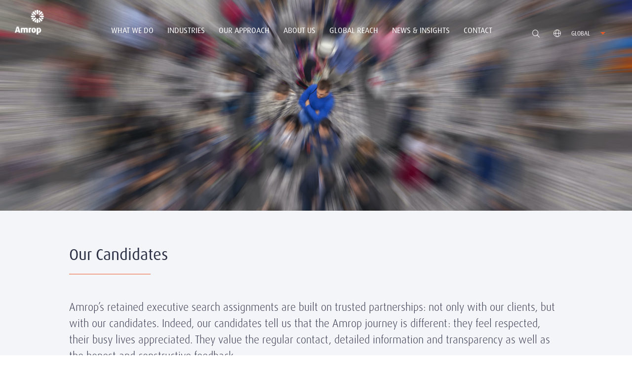

--- FILE ---
content_type: text/html; charset=utf-8
request_url: https://www.amrop.com/our-approach/our-candidates/
body_size: 8402
content:
<!DOCTYPE html>
<html lang="en">
<head>
    <meta http-equiv="Content-Type" content="text/html; charset=utf-8" />
    <meta http-equiv="X-UA-Compatible" content="IE=edge" />
    <meta name="viewport" content="width=device-width, initial-scale=1" />
    
        <title>Our Candidates | Our Approach</title>
        <meta name="description" content="Amrop&#x2019;s reputation is built on trusted partnerships: not only with our clients, but with our candidates. Indeed, our candidates tell us that the recruitment process with Amrop is different: they feel respected, their busy lives appreciated. ">
    <!--Facebook Open Graph-->
        <meta property="og:locale" content="en" />
    <meta property="og:type" content="website" />
    <meta property="og:title" content="Our Candidates" />
    <meta property="og:description" content="Amrop&#x2019;s reputation is built on trusted partnerships: not only with our clients, but with our candidates. Indeed, our candidates tell us that the recruitment process with Amrop is different: they feel respected, their busy lives appreciated. " />
    <meta property="og:url" content="https://www.amrop.com/our-approach/our-candidates/">
        <meta property="og:image" content="https://www.amrop.com/media/5rvdc0hb/shutterstock_505766152-copy.jpg?width=1200&amp;height=630&amp;v=1d82bfa4512ada0" />
        <meta property="og:image:type" content="image/jpg" />
        <meta property="og:image:width" content="1200" />
        <meta property="og:image:height" content="630" />
        <meta property="og:site_name" content="Amrop Executive Search, Board Services & Leadership Advisory" />
    <!--Twitter Card Data-->
    <meta name="twitter:card" content="summary_large_image" />
        <meta name="twitter:site" content="@amrop" />
        <meta name="twitter:creator" content="@amrop" />
        <meta name="twitter:image" content="https://www.amrop.com/media/5rvdc0hb/shutterstock_505766152-copy.jpg?width=375&amp;height=435&amp;v=1d82bfa4512ada0" />
    <meta name="twitter:title" content="Our Candidates" />
    <meta name="twitter:description" content="Amrop&#x2019;s reputation is built on trusted partnerships: not only with our clients, but with our candidates. Indeed, our candidates tell us that the recruitment process with Amrop is different: they feel respected, their busy lives appreciated. " />
    <meta name="twitter:domain" content="https://www.amrop.com">
            <link rel="alternate" hreflang="en" href="https://www.amrop.com/our-approach/our-candidates/" />

    <link rel="apple-touch-icon-precomposed" sizes="57x57" href="https://amrop.com/apple-touch-icon-57x57.png" />
    <link rel="apple-touch-icon-precomposed" sizes="114x114" href="https://amrop.com/apple-touch-icon-114x114.png" />
    <link rel="apple-touch-icon-precomposed" sizes="72x72" href="https://amrop.com/apple-touch-icon-72x72.png" />
    <link rel="apple-touch-icon-precomposed" sizes="144x144" href="https://amrop.com/apple-touch-icon-144x144.png" />
    <link rel="apple-touch-icon-precomposed" sizes="120x120" href="https://amrop.com/apple-touch-icon-120x120.png" />
    <link rel="apple-touch-icon-precomposed" sizes="152x152" href="https://amrop.com/apple-touch-icon-152x152.png" />
    <link rel="icon" type="image/png" sizes="32x32" href="https://amrop.com/favicon-32x32.png" />
    <link rel="icon" type="image/png" sizes="16x16" href="https://amrop.com/favicon-16x16.png" />
    <meta name="application-name" content="Amrop Executive Search Firm" />
    <meta name="msapplication-TileColor" content="#FFFFFF" />
    <meta name="msapplication-TileImage" content="https://amrop.com/mstile-144x144.png" />
    <script>
        if (window.location.href.indexOf("/ru/") > 1) {
            window.location.replace("https://www.amrop.ru");
        }
    </script>
    <link rel="stylesheet" href="/css/main.css?5831fb7cd38afffb90">

<link rel="stylesheet" href="/css/fa5/css/all.min.css" />
    <script async="" src="/scripts/lazysizes.min.js"></script>
<script src="/scripts/picturefill.min.js"></script>
<!-- Google Tag Manager --> <script>(function(w,d,s,l,i){w[l]=w[l]||[];w[l].push({'gtm.start': new Date().getTime(),event:'gtm.js'});var f=d.getElementsByTagName(s)[0], j=d.createElement(s),dl=l!='dataLayer'?'&l='+l:'';j.async=true;j.src= 'https://www.googletagmanager.com/gtm.js?id='+i+dl;f.parentNode.insertBefore(j,f); })(window,document,'script','dataLayer','GTM-N5R4TR5L');</script> <!-- End Google Tag Manager -->
<meta name="google-site-verification" content="tF7b1n5U8l6C-gwGAcapRz2z9CzJcOuZjMAgrJjzSBs" />
</head>

<body>
    
<header class="main-header main-header--inverted" data-menu-type="sticky">
    <div class="row row--nopadding">
        <div class="span-2 span-lg-2 span-md-12 span-sm-12 span-xs-12 logo-wrapper">
            <a href="/" class="brand-logo">
                        <img class="brand-logo--white" src="https://www.amrop.com/media/cy5f5sho/amrop_logo_rev.svg" alt="Amrop Logo Rev" width="0" height="0">
                        <img class="brand-logo--rgb" src="https://www.amrop.com/media/sl0emkro/amrop_logo_rgb.svg" alt="Amrop Logo Rgb" width="0" height="0">
            </a>
        </div>
        <div class="span-8 span-lg-8 span-md-12 span-sm-12 span-xs-12">
            <div class="main-nav-wrapper">
                <button class="burger-btn"><span></span><span></span><span></span><span></span></button>
                    <nav class="main-nav">
                        <ul class="menu">
                                <li class="menu__item menu__item--ddm">
                                        <button>What We Do <i class="svg-icon svg-arrow-expand"></i></button>
                                        <div class="menu-item__level">
                                            <ul>
                                                    <li class="">
                                                        <a href="/what-we-do/executive-search/">Executive Search</a>
                                                    </li>
                                                    <li class="">
                                                        <a href="/what-we-do/board-services/">Board Services</a>
                                                    </li>
                                                    <li class="">
                                                        <a href="/what-we-do/leadership-advisory/">Leadership Advisory</a>
                                                    </li>
                                                    <li class="">
                                                        <a href="/what-we-do/c-suite-search-succession/">C-Suite Search &amp; Succession</a>
                                                    </li>
                                                    <li class="">
                                                        <a href="/what-we-do/diversity-equity-inclusion/">Diversity, Equity &amp; Inclusion</a>
                                                    </li>
                                                    <li class="">
                                                        <a href="/what-we-do/digital-leadership/">Digital Leadership</a>
                                                    </li>
                                                    <li class="">
                                                        <a href="/what-we-do/sustainable-wise-leadership/">Sustainable &amp; Wise Leadership</a>
                                                    </li>
                                            </ul>
                                        </div>
                                </li>
                                <li class="menu__item menu__item--ddm">
                                        <button>Industries <i class="svg-icon svg-arrow-expand"></i></button>
                                        <div class="menu-item__level">
                                            <ul>
                                                    <li class="">
                                                        <a href="/industries/consumer-retail/">Consumer &amp; Retail</a>
                                                    </li>
                                                    <li class="">
                                                        <a href="/industries/defense/">Defense</a>
                                                    </li>
                                                    <li class="">
                                                        <a href="/industries/energy-infrastructure/">Energy &amp; Infrastructure</a>
                                                    </li>
                                                    <li class="">
                                                        <a href="/industries/financial-services/">Financial Services</a>
                                                    </li>
                                                    <li class="">
                                                        <a href="/industries/industrial/">Industrial</a>
                                                    </li>
                                                    <li class="">
                                                        <a href="/industries/life-sciences-healthcare/">Life Sciences &amp; Healthcare</a>
                                                    </li>
                                                    <li class="">
                                                        <a href="/industries/professional-services/">Professional Services</a>
                                                    </li>
                                                    <li class="">
                                                        <a href="/industries/technology/">Technology</a>
                                                    </li>
                                                    <li class="">
                                                        <a href="/industries/transportation-shipping-logistics/">Transportation, Shipping &amp; Logistics</a>
                                                    </li>
                                            </ul>
                                        </div>
                                </li>
                                <li class="menu__item is-selected menu__item--ddm">
                                        <button>Our Approach <i class="svg-icon svg-arrow-expand"></i></button>
                                        <div class="menu-item__level">
                                            <ul>
                                                    <li class="">
                                                        <a href="/our-approach/the-amrop-journey/">The Amrop Journey</a>
                                                    </li>
                                                    <li class="">
                                                        <a href="/our-approach/purposeful-leadership/">Purposeful Leadership</a>
                                                    </li>
                                                    <li class="">
                                                        <a href="/our-approach/our-clients/">Our Clients</a>
                                                    </li>
                                                    <li class=" is-selected">
                                                        <a href="/our-approach/our-candidates/">Our Candidates</a>
                                                    </li>
                                                    <li class="">
                                                        <a href="/our-approach/code-of-professional-practice/">Code of Professional Practice</a>
                                                    </li>
                                                    <li class="">
                                                        <a href="/our-approach/privacy-data-protection/">Privacy &amp; Data Protection</a>
                                                    </li>
                                            </ul>
                                        </div>
                                </li>
                                <li class="menu__item menu__item--ddm">
                                        <button>About Us <i class="svg-icon svg-arrow-expand"></i></button>
                                        <div class="menu-item__level">
                                            <ul>
                                                    <li class="">
                                                        <a href="/about-us/who-we-are/">Who We Are</a>
                                                    </li>
                                                    <li class="">
                                                        <a href="/about-us/our-leadership/">Our Leadership</a>
                                                    </li>
                                                    <li class="">
                                                        <a href="/about-us/history/">History</a>
                                                    </li>
                                                    <li class="">
                                                        <a href="/about-us/working-at-amrop/">Working At Amrop</a>
                                                    </li>
                                                    <li class="">
                                                        <a href="/about-us/sustainability-at-amrop/">Sustainability at Amrop</a>
                                                    </li>
                                            </ul>
                                        </div>
                                </li>
                                <li class="menu__item menu__item--ddm">
                                        <button>Global Reach <i class="svg-icon svg-arrow-expand"></i></button>
                                        <div class="menu-item__level">
                                            <ul>
                                                    <li class="">
                                                        <a href="/global-reach/global-offices/">Global Offices</a>
                                                    </li>
                                                    <li class="">
                                                        <a href="/global-reach/find-a-consultant/">Find A Consultant</a>
                                                    </li>
                                            </ul>
                                        </div>
                                </li>
                                <li class="menu__item">
                                        <a href="/news-insights/">News &amp; Insights</a>
                                </li>
                                <li class="menu__item">
                                        <a href="/contact/">Contact</a>
                                </li>
                        </ul>
                    </nav>

            </div>
        </div>
        <div class="span-2 span-lg-2 span-md-12 span-sm-12 span-xs-12">
            <div class="c-nav-controls-wrapper">
                <button class="btn btn--search" id="btn-search"><i class="svg-icon svg-search"></i></button>
                <div class="c-site-selector">
                    <button class="btn--site" id="btn-site-selector">
                        <i class="svg-icon svg-globe"></i>
                        <span class="c-site-selector__lbl">Global </span>
                        <i class="svg-icon svg-arrow-down"></i>
                    </button>
                </div>
                <div class="c-site-selector-list">
                    <div class="c-site-selector-list__container">
                        <ul>
<div class="umb-block-list">

            <li class="">
                <a href="/" title="Global" rel="noopener" class="">
                    <span class="site-locale">Global</span>
                </a>
            </li>

            <li class="">
                <a href="/ar/es" title="Argentina" rel="noopener" class="">
                    <span class="site-locale">Argentina</span>
                </a>
            </li>

            <li class="">
                <a href="/au/en/" title="Australia" rel="noopener" class="">
                    <span class="site-locale">Australia</span>
                </a>
            </li>

            <li class="">
                <a href="/at/de" title="Austria" rel="noopener" class="">
                    <span class="site-locale">Austria</span>
                </a>
            </li>

            <li class="">
                <a href="/az/en/" title="Azerbaijan" rel="noopener" class="">
                    <span class="site-locale">Azerbaijan</span>
                </a>
            </li>

            <li class="">
                <a href="/global-reach/global-offices/brussels" title="Belgium" rel="noopener" class="">
                    <span class="site-locale">Belgium</span>
                </a>
            </li>

            <li class="">
                <a href="/br/en/" title="Brazil" rel="noopener" class="">
                    <span class="site-locale">Brazil</span>
                </a>
            </li>

            <li class="">
                <a href="/ca/en/" title="Canada" rel="noopener" class="">
                    <span class="site-locale">Canada</span>
                </a>
            </li>

            <li class="">
                <a href="/pa/es/" title="Central America &amp; Caribbean" rel="noopener" class="">
                    <span class="site-locale">Central America &amp; Caribbean</span>
                </a>
            </li>

            <li class="">
                <a href="/cl/en/" title="Chile" rel="noopener" class="">
                    <span class="site-locale">Chile</span>
                </a>
            </li>

            <li class="">
                <a href="/global-reach/global-offices/shanghai" title="China" rel="noopener" class="">
                    <span class="site-locale">China</span>
                </a>
            </li>

            <li class="">
                <a href="/co/en/" title="Colombia" rel="noopener" class="">
                    <span class="site-locale">Colombia</span>
                </a>
            </li>

            <li class="">
                <a href="/global-reach/global-offices/san-jose/" title="Costa Rica" rel="noopener" class="">
                    <span class="site-locale">Costa Rica</span>
                </a>
            </li>

            <li class="">
                <a href="https://www.amrop.com/hr/hr/" title="Croatia" rel="noopener" class="">
                    <span class="site-locale">Croatia</span>
                </a>
            </li>

            <li class="">
                <a href="/cz/en/" title="Czech Republic" rel="noopener" class="">
                    <span class="site-locale">Czech Republic</span>
                </a>
            </li>

            <li class="">
                <a href="/dk/en/" title="Denmark" rel="noopener" class="">
                    <span class="site-locale">Denmark</span>
                </a>
            </li>

            <li class="">
                <a href="/ee/en/" title="Estonia" rel="noopener" class="">
                    <span class="site-locale">Estonia</span>
                </a>
            </li>

            <li class="">
                <a href="/fi/en/" title="Finland" rel="noopener" class="">
                    <span class="site-locale">Finland</span>
                </a>
            </li>

            <li class="">
                <a href="/fr/en/" title="France" rel="noopener" class="">
                    <span class="site-locale">France</span>
                </a>
            </li>

            <li class="">
                <a href="/de/de" title="Germany" rel="noopener" class="">
                    <span class="site-locale">Germany</span>
                </a>
            </li>

            <li class="">
                <a href="/global-reach/global-offices/athens" title="Greece" rel="noopener" class="">
                    <span class="site-locale">Greece</span>
                </a>
            </li>

            <li class="">
                <a href="/hu/en/" title="Hungary" rel="noopener" class="">
                    <span class="site-locale">Hungary</span>
                </a>
            </li>

            <li class="">
                <a href="/in/en/" title="India" rel="noopener" class="">
                    <span class="site-locale">India</span>
                </a>
            </li>

            <li class="">
                <a href="/ie/en/" title="Ireland" rel="noopener" class="">
                    <span class="site-locale">Ireland</span>
                </a>
            </li>

            <li class="">
                <a href="/global-reach/global-offices/milan/" title="Italy" rel="noopener" class="">
                    <span class="site-locale">Italy</span>
                </a>
            </li>

            <li class="">
                <a href="/jp/en/" title="Japan" rel="noopener" class="">
                    <span class="site-locale">Japan</span>
                </a>
            </li>

            <li class="">
                <a href="/lv/en/" title="Latvia" rel="noopener" class="">
                    <span class="site-locale">Latvia</span>
                </a>
            </li>

            <li class="">
                <a href="/global-reach/global-offices/vilnius" title="Lithuania" rel="noopener" class="">
                    <span class="site-locale">Lithuania</span>
                </a>
            </li>

            <li class="">
                <a href="/lu/en/" title="Luxembourg" rel="noopener" class="">
                    <span class="site-locale">Luxembourg</span>
                </a>
            </li>

            <li class="">
                <a href="/global-reach/global-offices/kuala-lumpur/" title="Malaysia" rel="noopener" class="">
                    <span class="site-locale">Malaysia</span>
                </a>
            </li>

            <li class="">
                <a href="/mx/en/" title="Mexico" rel="noopener" class="">
                    <span class="site-locale">Mexico</span>
                </a>
            </li>

            <li class="">
                <a href="/nl/nl" title="Netherlands" rel="noopener" class="">
                    <span class="site-locale">Netherlands</span>
                </a>
            </li>

            <li class="">
                <a href="/no/nb" title="Norway" rel="noopener" class="">
                    <span class="site-locale">Norway</span>
                </a>
            </li>

            <li class="">
                <a href="/pe/" title="Peru" target="_blank" rel="noopener" class="">
                    <span class="site-locale">Peru</span>
                </a>
            </li>

            <li class="">
                <a href="/pl/en/" title="Poland" rel="noopener" class="">
                    <span class="site-locale">Poland</span>
                </a>
            </li>

            <li class="">
                <a href="/pt/en/" title="Portugal" rel="noopener" class="">
                    <span class="site-locale">Portugal</span>
                </a>
            </li>

            <li class="">
                <a href="/ro/en/" title="Romania" rel="noopener" class="">
                    <span class="site-locale">Romania</span>
                </a>
            </li>

            <li class="">
                <a href="/sa/en/" title="Saudi Arabia" rel="noopener" class="">
                    <span class="site-locale">Saudi Arabia</span>
                </a>
            </li>

            <li class="">
                <a href="/rs/rs/" title="Serbia" rel="noopener" class="">
                    <span class="site-locale">Serbia</span>
                </a>
            </li>

            <li class="">
                <a href="/sk/en/" title="Slovakia" rel="noopener" class="">
                    <span class="site-locale">Slovakia</span>
                </a>
            </li>

            <li class="">
                <a href="/si/en/" title="Slovenia" rel="noopener" class="">
                    <span class="site-locale">Slovenia</span>
                </a>
            </li>

            <li class="">
                <a href="/za/en/" title="South Africa" rel="noopener" class="">
                    <span class="site-locale">South Africa</span>
                </a>
            </li>

            <li class="">
                <a href="/global-reach/global-offices/seoul" title="South Korea" rel="noopener" class="">
                    <span class="site-locale">South Korea</span>
                </a>
            </li>

            <li class="">
                <a href="/es/en/" title="Spain" rel="noopener" class="">
                    <span class="site-locale">Spain</span>
                </a>
            </li>

            <li class="">
                <a href="/se/en/" title="Sweden" rel="noopener" class="">
                    <span class="site-locale">Sweden</span>
                </a>
            </li>

            <li class="">
                <a href="/ch/en/" title="Switzerland" rel="noopener" class="">
                    <span class="site-locale">Switzerland</span>
                </a>
            </li>

            <li class="">
                <a href="/tr/en/" title="T&#xFC;rkiye" rel="noopener" class="">
                    <span class="site-locale">T&#xFC;rkiye</span>
                </a>
            </li>

            <li class="">
                <a href="/ua/en/" title="Ukraine" rel="noopener" class="">
                    <span class="site-locale">Ukraine</span>
                </a>
            </li>

            <li class="">
                <a href="/global-reach/global-offices/dubai/" title="United Arab Emirates" rel="noopener" class="">
                    <span class="site-locale">United Arab Emirates</span>
                </a>
            </li>

            <li class="">
                <a href="/uk/en/" title="United Kingdom" rel="noopener" class="">
                    <span class="site-locale">United Kingdom</span>
                </a>
            </li>

            <li class="">
                <a href="/global-reach/global-offices/philadelphia-jm-search/" title="USA" target="" rel="noopener" class="">
                    <span class="site-locale">USA</span>
                </a>
            </li>
</div>
                        </ul>
                    </div>
                </div>
            </div>
        </div>
    </div>
</header>

    <main>
        <div>
    
    <div class="umb-block-list">

        <!--BANNER-->
        <div>
                    <img src="[data-uri]"
                         data-src="https://www.amrop.com/media/5rvdc0hb/shutterstock_505766152-copy.jpg?width=1920&amp;height=640&amp;v=1d82bfa4512ada0"
                         sizes="auto" alt="Shutterstock 505766152 Copy" class="lazyload" />
                    <noscript><img src="https://www.amrop.com/media/5rvdc0hb/shutterstock_505766152-copy.jpg?width=1920&amp;height=640&amp;v=1d82bfa4512ada0" alt="Shutterstock 505766152 Copy" /></noscript>
        </div>
        <!--END BANNER-->

<div class="bg-blue-white">
<div class="container">

    <!--TEXT BLOCK-->
        <section class="padding--t-lg-70 padding--b-lg-70 padding--t-md-40 padding--t-sm-40 padding--b-sm-20 bg-">
            <div class="container rte">
<h1 style='text-align:left;' class='title--underline large'>Our Candidates</h1>                    <div class="content margin--t-50 margin--t-sm-20 rte">
                        <p><span class="medium">Amrop’s retained executive search assignments are built on trusted partnerships: not only with our clients, but with our candidates. Indeed, our candidates tell us that the Amrop journey is different: they feel respected, their busy lives appreciated. They value the regular contact, detailed information and transparency as well as the honest and constructive feedback.</span></p>
<p><span class="medium">We place the highest emphasis on confidentiality and discretion. We pride ourselves on providing a safe and caring professional experience for every candidate, on every assignment. Perhaps this is why so many Amrop candidates return to us, to become Amrop clients themselves.</span><span class="medium"></span></p>
<p><span class="medium">Amrop’s services are built on trusted partnerships with senior executives, either as clients or as candidates. Indeed, they tell us that the Amrop journey is different: they feel respected, value the regular contact, and our honest and constructive feedback.</span></p>
<p><span class="title--underline">  </span></p>
<p><span class="title--underline large">To be considered on current or upcoming executive recruitment processes, please contact one of our <a href="/global-reach/global-offices/" title="Global Offices">local offices</a> directly, in markets relevant to your search.</span><span class="medium"><br /></span></p>
                    </div>
            </div>
        </section>
    <!--END TEXT BLOCK-->
</div>
</div>

        <!--CTA-->
        <section class="vh--medium bg-cover" 
        style="background-image:url(https://www.amrop.com/media/vqnbjug3/contact-us-cta.jpg?rxy=0.49998973502682581,0.2876301213507404&amp;amp;width=1920&amp;amp;height=480&amp;amp;format=webp&amp;amp;v=1d9da543658af30)">
            <div class="v-center flex-center container--sm align--center">
<div style='text-align:center;' class='white light xbig'>Send us a CV</div>                    <div class="rte">
                        <p><span class="medium white">Are you considering a career change or exploring new directions?<br /></span></p>
                    </div>
                        <a class="btn btn--primary margin--t-lg-50 margin--t-md-20 margin--t-sm-20" href="/global-reach/global-offices/" title="Contact an Amrop office">Contact an Amrop office</a>
            </div>
        </section>
        <!--END CTA-->
    </div>

</div>

    </main>
    <footer class="main-footer">
    <div class="container">
        <div class="row eq-height">
            <div class="span-9 span-lg-9 span-md-9 span-sm-12 span-xs-12">
<div class="umb-block-list">
        <div class="c-accordion-menu c-accordion-menu--sm span-3 span-lg-3 span-md-3 span-sm-12 span-xs-12">
            <div class="c-accordion-menu__item">
                    <div class="c-accordion-menu__link margin--b-lg-30">What We do</div>
                    <ul class="c-accordion-menu__content list--unstyled l-links xsmall">
                            <li><a href="/what-we-do/executive-search/" title="Executive Search">Executive Search</a></li>
                            <li><a href="/what-we-do/board-services/" title="Board Services">Board Services</a></li>
                            <li><a href="/what-we-do/leadership-advisory/" title="Leadership Advisory">Leadership Advisory</a></li>
                            <li><a href="/what-we-do/c-suite-search-succession/" title="C-Suite Search &amp; Succession">C-Suite Search &amp; Succession</a></li>
                            <li><a href="/what-we-do/diversity-equity-inclusion/" title="Diversity, Equity &amp; Inclusion">Diversity, Equity &amp; Inclusion</a></li>
                            <li><a href="/what-we-do/digital-leadership/" title="Digital Leadership">Digital Leadership</a></li>
                            <li><a href="/what-we-do/sustainable-wise-leadership/" title="Sustainable &amp; Wise Leadership">Sustainable &amp; Wise Leadership</a></li>
                    </ul>
            </div>
        </div>
        <div class="c-accordion-menu c-accordion-menu--sm span-3 span-lg-3 span-md-3 span-sm-12 span-xs-12">
            <div class="c-accordion-menu__item">
                    <div class="c-accordion-menu__link margin--b-lg-30">Industries</div>
                    <ul class="c-accordion-menu__content list--unstyled l-links xsmall">
                            <li><a href="/industries/consumer-retail/" title="Consumer &amp; Retail">Consumer &amp; Retail</a></li>
                            <li><a href="/industries/defense/" title="Defense">Defense</a></li>
                            <li><a href="/industries/energy-infrastructure/" title="Energy &amp; Infrastructure">Energy &amp; Infrastructure</a></li>
                            <li><a href="/industries/financial-services/" title="Financial Services">Financial Services</a></li>
                            <li><a href="/industries/industrial/" title="Industrial">Industrial</a></li>
                            <li><a href="/industries/life-sciences-healthcare/" title="Life Sciences &amp; Healthcare">Life Sciences &amp; Healthcare</a></li>
                            <li><a href="/industries/professional-services/" title="Professional Services">Professional Services</a></li>
                            <li><a href="/industries/technology/" title="Technology">Technology</a></li>
                            <li><a href="/industries/transportation-shipping-logistics/" title="Transportation, Shipping &amp; Logistics">Transportation, Shipping &amp; Logistics</a></li>
                    </ul>
            </div>
        </div>
        <div class="c-accordion-menu c-accordion-menu--sm span-3 span-lg-3 span-md-3 span-sm-12 span-xs-12">
            <div class="c-accordion-menu__item">
                    <div class="c-accordion-menu__link margin--b-lg-30">Our Approach</div>
                    <ul class="c-accordion-menu__content list--unstyled l-links xsmall">
                            <li><a href="/our-approach/the-amrop-journey/" title="The Amrop Journey">The Amrop Journey</a></li>
                            <li><a href="/our-approach/purposeful-leadership/" title="Purposeful Leadership">Purposeful Leadership</a></li>
                            <li><a href="/our-approach/our-clients/" title="Our Clients">Our Clients</a></li>
                            <li><a href="/our-approach/our-candidates/" title="Our Candidates">Our Candidates</a></li>
                            <li><a href="/our-approach/code-of-professional-practice/" title="Code of Professional Practice">Code of Professional Practice</a></li>
                            <li><a href="/our-approach/privacy-data-protection/" title="Privacy &amp; Data Protection">Privacy &amp; Data Protection</a></li>
                    </ul>
            </div>
        </div>
        <div class="c-accordion-menu c-accordion-menu--sm span-3 span-lg-3 span-md-3 span-sm-12 span-xs-12">
            <div class="c-accordion-menu__item">
                    <div class="c-accordion-menu__link margin--b-lg-30">Company</div>
                    <ul class="c-accordion-menu__content list--unstyled l-links xsmall">
                            <li><a href="/about-us/who-we-are/" title="Who We Are">Who We Are</a></li>
                            <li><a href="/about-us/our-leadership/" title="Our Leadership">Our Leadership</a></li>
                            <li><a href="/about-us/history/" title="History">History</a></li>
                            <li><a href="/about-us/working-at-amrop/" title="Working At Amrop">Working At Amrop</a></li>
                            <li><a href="/about-us/sustainability-at-amrop/" title="Sustainability at Amrop">Sustainability at Amrop</a></li>
                            <li><a href="/news-insights/" title="News &amp; Insights">News &amp; Insights</a></li>
                            <li><a href="/privacy-policy/" title="Privacy Policy">Privacy Policy</a></li>
                            <li><a href="/terms-of-use/" title="Terms of Use">Terms of Use</a></li>
                            <li><a href="/contact/" title="Contact">Contact</a></li>
                    </ul>
            </div>
        </div>
</div>
            </div>
            <div class="span-3 span-lg-3 span-md-3 span-sm-12 span-xs-12">
                    <div class="span-12">
                        <div class="xmedium primary-font margin--b-lg-150 margin--t-sm-60 margin--b-sm-60">Shaping Sustainable Success Through Inspiring Leaders</div>
                    </div>
                    <div class="span-6 margin--t-30">
                        <ul class="c-social-menu">
                            <div class="umb-block-list">

    <li class="c-social-menu--item">
            <a href="https://www.linkedin.com/company/amrop" title="Linkedin" target="_blank" rel="noopener">
                <i class="svg-icon svg-linkedin"></i>
            </a>
    </li>
</div>

                        </ul>
                    </div>
                <div class="span-6">
                    <a href="/" class="brand-logo">
                                <img class="brand-logo--rgb" src="https://www.amrop.com/media/sl0emkro/amrop_logo_rgb.svg" alt="Amrop Logo Rgb" width="0" height="0">
                    </a>
                </div>
            </div>
        </div>
    </div>
    <div class="container site-copyright">
        <p class="margin--l-10 margin--r-10 margin--l-md-30 margin--r-md-30 margin--l-sm-30 margin--r-sm-30 xsmall">
1977-2025&#xA9; Amrop Partnership SC All Rights Reserved         </p>
    </div>
</footer>
    
    <div class="bg-blue-gradient c-search">
        <button class="btn btn--close"><i class="svg-icon svg-cross-lt"></i></button>
        <form action="/search/?keywords=" method="get" class="c-search__form">
            <input id="query" type="text" name="keywords" class="c-search__input" placeholder="What are you looking for..." autocomplete="off" required>
            <button class="btn btn--search"><i class="svg-icon svg-search-lt"></i></button>
        </form>
    </div>

    <script>
    document.getElementsByTagName('html')[0].className += ' js';
</script>
<script src="/js/app.bundle.js?0c5477617e94c0c1"></script>

<script src="https://widgets.tree-nation.com/js/widgets/v1/widgets.min.js?v=1.0" async></script>
<div class="container"><div id="tree-nation-offset-website"style="margin-left: 30px;width: 178px;margin-top: -50px;"></div></div>
<script>window.onload = function(){
TreeNationOffsetWebsite({code: '66699eb921c44', lang: 'en', theme: 'light'}).render('#tree-nation-offset-website');}</script>
<!-- Google Tag Manager (noscript) --> <noscript><iframe src="https://www.googletagmanager.com/ns.html?id=GTM-N5R4TR5L" height="0" width="0" style="display:none;visibility:hidden"></iframe></noscript> <!-- End Google Tag Manager (noscript) --><script type="text/javascript">
    _linkedin_partner_id = "8250770";
    window._linkedin_data_partner_ids = window._linkedin_data_partner_ids || [];
    window._linkedin_data_partner_ids.push(_linkedin_partner_id);
</script>
<script type="text/javascript">
    (function(l) {
    if (!l){window.lintrk = function(a,b){window.lintrk.q.push([a,b])};
    window.lintrk.q=[]}
    var s = document.getElementsByTagName("script")[0];
    var b = document.createElement("script");
    b.type = "text/javascript";b.async = true;
    b.src = "https://snap.licdn.com/li.lms-analytics/insight.min.js";
    s.parentNode.insertBefore(b, s);})(window.lintrk);
</script>
<noscript>
    <img height="1" width="1" style="display:none;" alt="" src="https://px.ads.linkedin.com/collect/?pid=8250770&fmt=gif" />
</noscript>
</body>
</html>